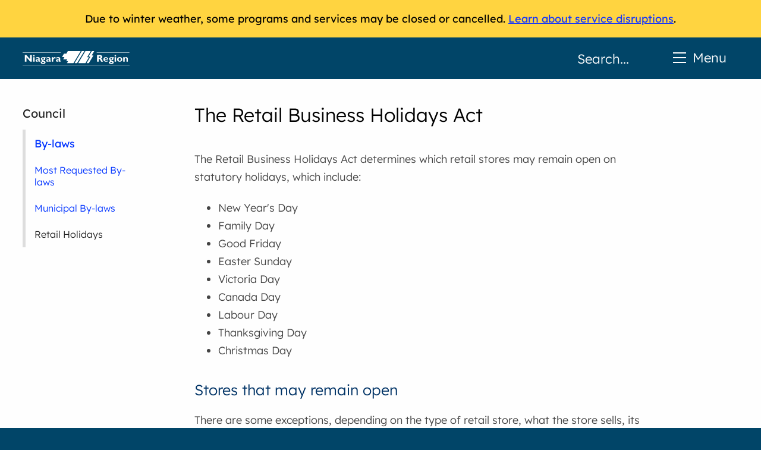

--- FILE ---
content_type: text/html; charset=utf-8
request_url: https://www.niagararegion.ca/government/bylaws/The-Retail-Business-Holidays-Act.aspx
body_size: 12498
content:
<!DOCTYPE HTML PUBLIC "-//W3C//DTD HTML 4.01 Transitional//EN" "http://www.w3.org/TR/html4/loose.dtd">
<HTML lang="en">
<HEAD>
<TITLE>Retail Business Holidays Act  - Niagara Region, Ontario</TITLE>
<!-- Keywds -->
<!-- Descpn -->
<META NAME="expires" CONTENT="YYYYMMDD">

<LINK REL="stylesheet" TYPE="text/css" HREF="/Include/styles/tables.css" />



<META PROPERTY="twitter:card" CONTENT="summary">
<META PROPERTY="og:image" CONTENT="https://niagararegion.ca/icon-facebook.gif?q=1">
<META http-equiv="Content-Type" CONTENT="text/html;charset=utf-8">
<META NAME="viewport" CONTENT="width=device-width, initial-scale=1.0, maximum-scale=5.0, user-scalable=1" />
<META NAME="theme-color" CONTENT="#014568"/>

<META NAME="DATE" CONTENT="Fri, 28 Feb 2025 15:52:41 EST">


<LINK REL="preload stylesheet" AS="style" TYPE="text/css" HREF="/include/styles/styles-global.css"/>

<LINK REL="preload stylesheet" AS="style" TYPE="text/css" HREF="/include/styles/basic-elements.css"/>

<LINK REL="manifest" HREF="/include/scripts/manifest.json"/>




</HEAD>
<BODY>

<DIV id="divGlobalDebug"></DIV>

<DIV ID="divGlobalServiceDisruption"><DIV>
	 <DIV STYLE="background:#ffd440; color:#000; padding:20px; width:100%; text-align:center; box-sizing:border-box;">
		<STRONG>Due to winter weather, some programs and services may be closed or cancelled. <a href="/service-disruptions/default.aspx">Learn about service disruptions</a>.</STRONG> </DIV>

</DIV></DIV>

<DIV ID="global_container" role="main">

<DIV ID="global_screen" CLASS="global_mobile_padding">

	<!-- START CONTENT -->
	
		
		<DIV CLASS="global_inner_content_container">
		
	
			
			<DIV ID="global_content">
			
		

<!-- Page ID: 5232 -->
<H1>The Retail Business Holidays Act </H1>

<P>The Retail Business Holidays Act determines which retail stores may remain open on statutory holidays, which include: </P>
<ul class="non_checkbox">
  <li>New Year's Day</li>
  <li>Family Day</li>
  <li>Good Friday</li>
  <li>Easter Sunday</li>
  <li>Victoria Day</li>
  <li>Canada Day</li>
  <li>Labour Day</li>
  <li>Thanksgiving Day</li>
  <li>Christmas Day</li>
</ul>
<h2>Stores that may remain open</h2>
<p>There are some exceptions, depending on the type of retail store, what the store sells, its size, the number of employees normally working, as well as other criteria.</p>
<p>Some stores and <!--some--> geographical locations have a tourism exemption by-law. These by-laws typically apply to only a few of the statutory holidays listed. </p>

<h3>Determining if your store can open on holidays</h3>
<p>To determine if your store is eligible to open on holidays, have your  legal counsel review the <a href="/government/bylaws/pdf/niagara-region-holidays-act.pdf" class="pdf_link">retail information package</a>, as well as the <a href="http://www.e-laws.gov.on.ca/html/statutes/english/elaws_statutes_90r30_e.htm">provincial legislation</a>.</p>

<p>We are unable to offer legal advice.</p>

<h2>Obtaining a Tourism Exemption By-law</h2>
<p>Your store may be granted a Tourism Exemption By-Law by applying through the Regional Clerk's office.</p>
<p><strong>Step 1</strong>: <a href="/mailto.aspx?email=clerk&amp;name=Regional+Clerk">Contact the Regional Clerk</a> <strong>before</strong> applying for a tourism exemption.</p>
<p><strong>Step 2</strong>: Download and complete the <a href="pdf/By-law%20Nos.%206728-92%20and%2019-2010.pdf" class="pdf_link">by-law and tourism exemption application</a></p>
<p>The non-refundable fee for businesses under 2,400 sq. ft. for serving the public, or that normally have less than four employees serving the public is $750 plus HST (for a total of <strong>$847.50</strong>).</p>

<p>There is an additional $100 fee for businesses 2,400 sq. ft. or more for serving the public, or that normally have four or more employees serving the public (for a total of <strong>$960.50</strong>).</p>

<h2>About the Retail Business Holidays Act</h2>
<p><strong>Provincial legislation</strong></p>
<ul><li><a href="http://www.e-laws.gov.on.ca/html/statutes/english/elaws_statutes_90r30_e.htm">The Retail Business Holidays Act</a></li><li><a href="http://www.e-laws.gov.on.ca/html/regs/english/elaws_regs_910711_e.htm">Tourism Criteria</a></li>
<li><a href="http://www.e-laws.gov.on.ca/html/regs/english/elaws_regs_910730_e.htm">Time Limitation</a></li>
</ul>

<p><strong>Proclamations of holidays not listed</strong></p>
<ul><li>Family Day Proclamation
<br>
The <a href="https://www.ontario.ca/page/retail-business-holidays">Ministry of Government and Consumer Services</a> administers this legislation.</li></ul>



<DIV ID="global_bottom_nav">
	
	<DIV CLASS="global_inner_content_container">
		
		<FORM NAME="pg_feedback" ID="page_feedback" CLASS="">
			
			<FIELDSET ROLE="group" ARIA-LABEL="Page Feedback">
			
				<LEGEND>Page Feedback</LEGEND>
				
				<SPAN>Did you find what you were looking for today?</SPAN>
				
				<LABEL FOR="glbl_page_fb_yes"><INPUT TYPE="radio" ID="glbl_page_fb_yes" NAME="page_fb" CLASS="page_fb_yes" VALUE="Y" ONCLICK="feedback_click('y')">Yes</LABEL>
				
				<LABEL FOR="glbl_page_fb_no"><INPUT TYPE="radio" ID="glbl_page_fb_no" NAME="page_fb" CLASS="page_fb_no" VALUE="N" ONCLICK="feedback_click('n')">No</LABEL>
				
				<INPUT TYPE="hidden" NAME="referer" VALUE="">
			
			</FIELDSET>
					
			<INPUT TYPE="submit" CLASS="hide" VALUE="Submit your Feedback">
			
		</FORM>
	
	</DIV>

</DIV>


</DIV>
<!-- END GLOBAL CONTENT -->

<!-- LEFT NAV -->
<DIV ID="global_left_nav" role="navigaton" aria-label="Secondary"><H2><A HREF="/government/council/default.aspx" CLASS=" TITLE="Council">Council</A></H2><H3><A HREF="/government/bylaws/default.aspx" CLASS="firstHeader" TITLE="By-laws">By-laws</A></H3><UL CLASS="extraIndent">
<LI CLASS="first_link"><A HREF="/government/bylaws/most-requested-by-laws.aspx" TITLE="Most Requested By-laws" CLASS="fxRippleDark ">Most Requested By-laws</A></LI>
<LI><A HREF="/government/bylaws/bylaws-area-municipality.aspx" TITLE="Municipal By-laws" CLASS="fxRippleDark ">Municipal By-laws</A></LI>
<LI><A HREF="/government/bylaws/The-Retail-Business-Holidays-Act.aspx"  TITLE="Retail Holidays" CLASS="fxRippleDark  on_page">Retail Holidays</A></LI>
</UL>
	
</DIV>
<!-- END LEFT NAV -->

</DIV>
<!-- END GLOBAL INNER CONTENT CONTAINER -->

</DIV>
<!-- END GLOBAL SCREEN -->

<DIV ID="global_header">
	
	<DIV ID="global_navigation" ROLE="navigation" aria-label="Primary" CLASS="global_inner_content_container">
		
		<DIV ID="gobal_home_logo"><A HREF="/default.aspx">Home</A></DIV>
		
		<DIV ID="global_top_menu">

	<UL>
		<LI>
			<A HREF="javascript:;" ID="global_menu_button">
			<SPAN CLASS="globalMenuSpan"></SPAN>
			<SPAN CLASS="globalMenuSpan"></SPAN>
			<SPAN CLASS="globalMenuSpan"></SPAN>Menu</A>
			<UL>
				<LI><A HREF="/business/default.aspx?topnav=1" CLASS="fxRippleLight">Business and Development</A></LI>
				<LI><A HREF="/government/hr/careers/default.aspx?topnav=1" CLASS="fxRippleLight">Careers, Job Opportunities</A></LI>
				<LI><A HREF="/living/childcare/default.aspx?topnav=1" CLASS="fxRippleLight">Child Care, Assistance</A></LI>
				<LI><A HREF="/waste/default.aspx?topnav=1" CLASS="fxRippleLight">Garbage, Recycling and Organics</A></LI>
				<LI><A HREF="/government/default.aspx" CLASS="fxRippleLight">Government and Council</A></LI>
				<LI><A HREF="/health/default.aspx?topnav=1" CLASS="fxRippleLight">Health and Safety</A></LI>				
				<LI><A HREF="/government/budget-taxes/default.aspx?topnav=1" CLASS="fxRippleLight">Property Taxes</A></LI>
				<LI><A HREF="/living/provincial-offences/default.aspx?topnav=1" CLASS="fxRippleLight">Provincial Courts, By-laws</A></LI>
				<LI><A HREF="/living/seniors/default.aspx?topnav=1" CLASS="fxRippleLight">Seniors Services, Long-term Care</A></LI>
				<LI><A HREF="/social-services/default.aspx?topnav=1" CLASS="fxRippleLight">Social Assistance</A></LI>
				<LI><A HREF="/transportation/default.aspx?topnav=1" CLASS="fxRippleLight">Transportation, Roads, Trails</A></LI>
				<LI><A HREF="/water_wastewater/default.aspx?topnav=1" CLASS="fxRippleLight">Water and Wastewater</A></LI>
			</UL>
		</LI>
	</UL>
	
</DIV><DIV ID="global_search_wrapper">

	<form method="GET" action="/search/default.aspx" name="search" id="searcher" onsubmit="return checkSearchBox()"><label aria-label="Search"><span class="hide">Search</span><input type="TEXT" title="Search" name="query" size="25" maxlength="50" id="search_box" 
placeholder="Search..."></label><input type="submit" value="Search" id="search_button" title="Search our Site"></form>
	
</DIV>
		
	</DIV>

</DIV><DIV ID="global_footer" role="contentinfo">
		
	<DIV CLASS="global_inner_content_container global_mobile_padding">
						
		<P CLASS="global_footer_links">
			<A CLASS="fxRippleLight" HREF="/main/Service.aspx?footer=1">A - Z Services</A>
			<A CLASS="fxRippleLight" HREF="/government/contact/default.aspx?footer=1">Contact Us</A>
			<A CLASS="fxRippleLight" HREF="/government/hr/careers/default.aspx?footer=1">Job Opportunities</A>
			<A CLASS="fxRippleLight" HREF="/more/disclaimer/default.aspx?footer=1">Disclaimer and Privacy</A>
			<A CLASS="fxRippleLight" HREF="/living/accessibility/default.aspx?footer=1">Accessibility</A>
			<A CLASS="fxRippleLight" HREF="/news/default.aspx?footer=1">News and Notices</A>
		</P>
				
		<P>&copy; Niagara Region - 1815 Sir Isaac Brock Way, Thorold, ON, L2V 4T7 - Phone: 905-980-6000, Toll-free: 1-800-263-7215</P>
		
		<P>
			<A HREF="http://www.facebook.com/niagararegion"><IMG CLASS="gllbFooterLogo" ALT="Facebook Logo" SRC="/art/logos/facebook-2018.png"></A>
			<A HREF="http://twitter.com/niagararegion"><IMG CLASS="gllbFooterLogo" ALT="X Logo" SRC="/art/logos/x-logo.png"></A>
			<A HREF="http://www.youtube.com/niagararegionca"><IMG CLASS="gllbFooterLogo" ALT="YouTube Logo" SRC="/art/logos/youtube-2018.png"></A>
			
			<A HREF="https://www.instagram.com/accounts/login/?next=/niagararegionca/"><IMG CLASS="gllbFooterLogo" ALT="Instagram Logo" SRC="/art/logos/instagram-white.png"></A>
			
			<A HREF="https://ca.nextdoor.com/agency-detail/on/niagara/niagara-region/"><IMG CLASS="gllbFooterLogo" ALT="Nextdoor Logo" SRC="/art/logos/nextdoor-white.png"></A>
			
			<A HREF=" https://ca.linkedin.com/company/niagara-region"><IMG CLASS="gllbFooterLogo" ALT="LinkedIn Logo" SRC="/art/logos/linkedin.png"></A>
			
		</P>
		
	</DIV>
	
</DIV>
		

</DIV>
<!-- END GLOBAL CONTAINER -->



<SCRIPT TYPE="text/javascript" ASYNC>
<!-- var serverCurrentMO = 01;  var serverCurrentDD = 27;  var serverCurrentYYYY = 2026;  var serverCurrentDOW = 'Tue';  var serverCurrentHH = 05;  var serverCurrentMM = 51;  var globalDevice = 'D'; //-->
</SCRIPT>



<NOSCRIPT ID="deferred-styles">

	<LINK REL="stylesheet" TYPE="text/css" HREF="/Include/styles/styles-desktop.css" MEDIA="screen and (min-width:961px)"/>
	<LINK REL="stylesheet" TYPE="text/css" HREF="/Include/styles/styles-1200.css" MEDIA="screen and (max-width:1200px)"/>
	<LINK REL="stylesheet" TYPE="text/css" HREF="/Include/styles/styles-960.css" MEDIA="screen and (max-width:960px)"/>
	<LINK REL="stylesheet" TYPE="text/css" HREF="/Include/styles/styles-700.css" MEDIA="screen and (max-width:700px)"/>
	<LINK REL="stylesheet" TYPE="text/css" HREF="/Include/styles/styles-common.css"/>
	<LINK REL="stylesheet" TYPE="text/css" HREF="/Include/styles/brands/niagararegion.css"/>
	<LINK REL="stylesheet" TYPE="text/css" HREF="/Include/styles/printer.css" MEDIA="print"/>
	
</NOSCRIPT>

<SCRIPT ASYNC SRC="/Include/scripts/scripts.js" TYPE="text/javascript"></SCRIPT>

<script async src="https://www.googletagmanager.com/gtag/js?id=G-QLLV78NV6X"></script>

<SCRIPT SRC="/Include/scripts/analytics.js" TYPE="text/javascript"></SCRIPT>

<SCRIPT ASYNC SRC="/include/scripts/loadcss.js" TYPE="text/javascript"></SCRIPT>

<DIV ID="google_translate_element" CLASS="hide"></DIV>
<script type="text/javascript">
function googleTranslateElementInit() {
  new google.translate.TranslateElement({pageLanguage: 'en', layout: google.translate.TranslateElement.FloatPosition.TOP_LEFT, gaTrack: true, gaId: 'UA-5450131-1'}, 'google_translate_element');
}
</script><script ASYNC type="text/javascript" src="//translate.google.com/translate_a/element.js?cb=googleTranslateElementInit"></script>

</BODY>
</HTML>

--- FILE ---
content_type: text/css
request_url: https://www.niagararegion.ca/Include/styles/tables.css
body_size: 5939
content:
	
	.table_content_divider, .table_content_divider_spaced
	{
		border-collapse: collapse;
	}
	
	.table_content_divider P,
	.table_content_divider UL,
	.table_content_divider_spaced P,
	.table_content_divider_spaced UL
	{
		margin-top:0!important;
	}
	
	.no_headers
	{
		border-top:1px solid #DDD;
	}
	
	.full_width
	{
		width:100%;
	}

	.table_content_divider CAPTION, .table_content_divider_spaced CAPTION
	{
		font-size: 1.1em;
		font-weight: bold;
		text-align: left;
		
		margin-bottom: 1em;
		margin-top: 1em;
		color: #014568;
	}

	.table_content_divider TH, .table_content_divider_spaced TH
	{
    font-weight: bold;
    vertical-align: top;
    padding: 10px 15px;
    background-color: #EEE;
    color: #222;
    border-top: 1px solid #DDD;
    border-bottom: 1px solid #DDD;
    text-align: left;
		
		/*text-align: left;
		font-weight: bold;
		text-transform:uppercase;
		font-size:.9em;
		vertical-align: top;		
		padding:10px 5px;
		color:#222;
		border-bottom:3px solid #999;*/
	}

	.table_content_divider TD, .table_content_divider_spaced TD
	{
		vertical-align: top;
		padding:10px;
		border-bottom: 1px solid #DDD;
	}

	.table_content_divider_spaced TD
	{
		padding: .7em 5px 1.2em 5px;
		padding: 15px;
		border-bottom: 1px solid #DDD;
	}
	
	
	.table_content_divider_spaced.highlight_row TR TD
	{
		transition:background-color .2s ease-out;
	}
	
	.table_content_divider_spaced.highlight_row TR:hover TD
	{
		background-color:rgba(100,100,100,0.1);
		/*background-color:rgba(0,0,0,0.1);*/
		cursor:pointer;
	}
	
	
	.sortable TH
	{
		position:relative;	
		cursor:pointer;
	}
	
	.sortable TH:after
	{
		content:" \25E2";
		vertical-align:middle;
		font-size:.8em;
	}
	
	.sortable TH.sorttable_sorted,
	.sortable TH.sorttable_sorted_reverse
	{
		color:#66cc33;
	}
	
	
	.sortable TH.sorttable_sorted:after
	{
		content:" \25E2";
		vertical-align:middle;
	}
	
	.sortable TH.sorttable_sorted_reverse:after
	{
		content:" \25E5";
		vertical-align:bottom;
	}
	
	
	@media screen and (min-width:701px) {
		.totalRow TD
		{
			border-top:5px solid #999!important;
		}
	}
	
	.table_overflow_wrapper
	{
		overflow:visible;
		overflow-x:auto;
		position:relative;
	}
	
	.scrolltable
	{
		overflow:auto;
		//max-height:400px;
	}
	
	.table_overflow_wrapper THEAD,
	.table_overflow_wrapper TBODY
	{
		//display:block;
	}
	
	.table_overflow_wrapper TH
	{
		
	}
	
	
	.table_overflow_wrapper.min70 TD
	.table_overflow_wrapper.min70 TH
	{
		min-width:70px;
	}
	
	.table_overflow_wrapper.max70 TD
	.table_overflow_wrapper.max70 TH
	{
		max-width:70px;
	}
	
	.table_overflow_wrapper.min80 TD
	.table_overflow_wrapper.min80 TH
	{
		min-width:80px;
	}
	
	.table_overflow_wrapper.max80 TD
	.table_overflow_wrapper.max80 TH
	{
		max-width:80px;
	}
	
	.table_overflow_wrapper.min90 TD
	.table_overflow_wrapper.min90 TH
	{
		min-width:90px;
	}
	
	.table_overflow_wrapper.max90 TD
	.table_overflow_wrapper.max90 TH
	{
		max-width:90px;
	}
	
	.table_overflow_wrapper.min100 TD
	.table_overflow_wrapper.min100 TH
	{
		min-width:100px;
	}
	
	.table_overflow_wrapper.min110 TD
	.table_overflow_wrapper.min110 TH
	{
		min-width:110px;
	}
	
	.table_overflow_wrapper.min120 TD
	.table_overflow_wrapper.min120 TH
	{
		min-width:120px;
	}
	
	.table_overflow_wrapper.max120 TD
	.table_overflow_wrapper.max120 TH
	{
		max-width:120px;
	}
	
	.table_overflow_wrapper.min130 TD
	.table_overflow_wrapper.min130 TH
	{
		min-width:130px;
	}
	
	
	
	.table_overflow_wrapper TBODY
	{
		overflow-y:auto;
		width:100%;
		max-height:400px;
		position:relative;
	}
	
	.table_overflow_wrapper TBODY::-webkit-scrollbar
	{
		display:none;
	}
	
	
	
	
	
	
	.nowrap TD,
	.nowrap TH
	{
		white-space:nowrap;
	}
	
	
	/* Mobile */
@media only screen and (max-width: 767px) {
	
	table.responsive { margin-bottom: 0; }
	
	.pinned { position: absolute; left: 0; top: 0; background: #fff; width: 35%; overflow: hidden; overflow-x: scroll; border-right: 1px solid #ccc; border-left: 1px solid #ccc; }
	.pinned table { border-right: none; border-left: none; width: 100%; }
	.pinned table th, .pinned table td { white-space: nowrap; }
	.pinned td:last-child { border-bottom: 0; }
	
	div.table-wrapper { position: relative; margin-bottom: 20px; overflow: hidden; border-right: 1px solid #ccc; }
	div.table-wrapper div.scrollable { margin-left: 35%; }
	div.table-wrapper div.scrollable { overflow: scroll; overflow-y: hidden; }	
	
	table.responsive td, table.responsive th { position: relative; white-space: nowrap; overflow: hidden; }
	table.responsive th:first-child, table.responsive td:first-child, table.responsive td:first-child, table.responsive.pinned td { display: none; }
	
	
}
	
	@media screen and (max-width:700px)
	{
		
		TD.center
		{
			text-align:left!important;
		}
		
		.mobilePivot
		{
			border-bottom:2px solid #DDD!important;	
			empty-cells: hide!important;
		}
		
		.mobilePivot TR
		{
			border-top:2px solid #DDD;
			position:relative;
		}
		
		.mobilePivot TD
		{
			float:left;
			border:0;
			padding:10px 5px;
			width:100%;
			box-sizing:border-box;
		}
		
		.mobilePivot TR.inlineCells TD,
		.mobilePivot TR TD.inlineCell
		{
			width:auto;
		}
		
		
		.mobilePivot TR TD:first-child
		{
			padding-top:20px;
		}
		
		.mobilePivot TR TD:last-child
		{
			padding-bottom:20px;
		}
		
		
		.mobilePivot TD:before
		{
			content: attr(data-th)" ";
			white-space:pre-line;
		}
		
		.mobilePivot.boldedHeaders TD:before
		{
			font-weight:bold;
		}
		
		.mobilePivot.fullHeaders TD:before
		{
			display:block;
		}
		
		.mobilePivot.no_headers TD:before
		{
			content:normal;
		}
		
		.mobilePivot TH
		{
			display:none;
		}	
	}


--- FILE ---
content_type: text/css
request_url: https://www.niagararegion.ca/Include/styles/styles-common.css
body_size: 3586
content:
/* Button */
	
	.main_button
	{
		background-color:#0033FF;
		display:inline-block;
		padding:10px 20px;
		font-weight:bold;
		border-radius:2px;
		color:#FFF!Important;
		text-decoration:none!Important;
		cursor:pointer;
		border:0!Important;
		font-family:inherit!important;
		font-size:inherit!Important;
	}
	
	.main_button:hover
	{
		background-color:#0011dd;
		text-decoration:underline!Important;
	}
	
	/* Block LInk */
	A.block_link
	{
		color:inherit!important;	
		text-decoration:none!Important;
	}
	
	A.block_link SPAN
	{
		color:#00D!important;	
		text-decoration:underline!Important;
	}
	

/* Image alignments */

	IMG.image_float_right, IMG.image_float_right_border
	{
		float: right;
		/* margin: 0 10px 25px 50px; */
		margin: 0 2% 3% 4%;
	}

	IMG.image_float_right_border
	{
		border: 1px solid #666;	
	}

	IMG.image_float_left, IMG.image_float_left_border
	{
		float: left;
		/* margin: 0 50px 25px 0; */
		margin: 0 4% 3% 0;
	}

	IMG.image_float_left_border
	{
		border: 1px solid #666;	
	}


/* WAITING */

	.waiting
	{
		background: url(/art/css-icons/loading12x12.gif) no-repeat top left;
		padding-left: 15px;
		color: #014568;
		font-size: .9em;
	}

/* TIP */

	.tip
	{
		background: url(/art/css-icons/question-mark-icon.png) no-repeat top left;
		padding-left: 20px;
	}
	
	A.tip, A.tip:visited
	{
		text-decoration: none!important;
	}
	
	A.tip:hover
	{
		text-decoration: none;
	}


/* DEFINITION POP UP */
	
	#defn_box {
		/*background: #FFF;
		border:1px solid #014568;
		border-radius:10px;
		vertical-align: bottom;
		width: 200px;
		position: absolute;
		display: block;
		z-index: 500;
		padding: 6px 8px 10px 8px;
		font-size: .9em;
		-webkit-border-radius: 4px;
		-moz-border-radius: 4px;
		border-radius: 4px;
		-webkit-box-shadow: 4px 4px 5px 0px rgba(50, 50, 50, 0.75);
		-moz-box-shadow: 4px 4px 5px 0px rgba(50, 50, 50, 0.75);
		box-shadow: 4px 4px 5px 0px rgba(50, 50, 50, 0.75);*/
		background:rgba(10,10,10,0.9);
		border-radius:5px;
		padding:20px;
		vertical-align: bottom;
		width: 200px;
		position: absolute;
		display: block;
		z-index: 500;
		color:#DDD;
	}

	#defn_box H6 {
		padding-bottom:10px;
		color: #FFF;
		margin: 0;
		font-size:12pt;
	}

	#defn_box P {
		margin: 0;
	 }

	#defn_box UL {
		padding: 0;
		margin: 0 0 0 18px;
		list-style: square;
	 }

	#defn_box LI {
		margin: 0 0 2px 5px;
	}

	#global_content A.definition, #global_content A.definition:visited {
		border-bottom: 1px dashed #008;
		text-decoration:none;
	}
	
	#global_content A.definition:hover
	{
		text-decoration:none;
	}




	
/* ALIGNMENTS */
	
	.right, .aright { text-align: right !important; }
	.center, .acenter { text-align: center !important; }
	.left, .aleft { text-align: left !important; }

	IMG.left, UL.left, DIV.left { float: left; }
	IMG.right, UL.right, DIV.right { float: right; text-align: left; }


/* STYLING */

	.rounded { 
		-webkit-border-radius: 4px;
		-moz-border-radius: 4px;
		border-radius: 4px;
	}

	.clear { clear: both; }

	.padded { padding: .5em .8em; }

	.border.light { border: 1px solid #DDD; }

	.border { border: 1px solid #DDD; }
	
	.shaded.light { background-color: #F9F9F9; }

	.shaded { background-color: #E9E9E9; }

	.gradient.light {
		background: #f9f9f9; /* Old browsers */
		background: -moz-linear-gradient(top,  #f9f9f9 0%, #f1f1f1); /* FF3.6+ */
		background: -webkit-gradient(linear, left top, left bottom, color-stop(0%,#f9f9f9), color-stop(100%,#f1f1f1)); /* Chrome,Safari4+ */
		background: -webkit-linear-gradient(top,  #f9f9f9 0%,#f1f1f1 100%); /* Chrome10+,Safari5.1+ */
		background: -o-linear-gradient(top,  #f9f9f9 0%,#f1f1f1 100%); /* Opera 11.10+ */
		background: -ms-linear-gradient(top,  #f9f9f9 0%,#f1f1f1 100%); /* IE10+ */
		background: linear-gradient(to bottom,  #f9f9f9 0%,#f1f1f1 100%); /* W3C */
		filter: progid:DXImageTransform.Microsoft.gradient( startColorstr='#f9f9f9', endColorstr='#f1f1f1',GradientType=0 ); /* IE6-8 */
		}

	.gradient {
		background: #f2f2f2; /* Old browsers */
		background: -moz-linear-gradient(top,  #f2f2f2 0%, #eee); /* FF3.6+ */
		background: -webkit-gradient(linear, left top, left bottom, color-stop(0%,#f2f2f2), color-stop(100%,#eee)); /* Chrome,Safari4+ */
		background: -webkit-linear-gradient(top,  #f2f2f2 0%,#eee 100%); /* Chrome10+,Safari5.1+ */
		background: -o-linear-gradient(top,  #f2f2f2 0%,#eee 100%); /* Opera 11.10+ */
		background: -ms-linear-gradient(top,  #f2f2f2 0%,#eee 100%); /* IE10+ */
		background: linear-gradient(to bottom,  #f2f2f2 0%,#eee 100%); /* W3C */
		filter: progid:DXImageTransform.Microsoft.gradient( startColorstr='#f2f2f2', endColorstr='#eee',GradientType=0 ); /* IE6-8 */
		}
	
	TH.shaded.light, H2.shaded.light, H3.shaded.light { background-color: #EEE; }

	TH.shaded, H2.shaded, H3.shaded { background-color: #DDD; }

	.spaced { margin-left: 3%; margin-right: 3%; }
	
	.vspaced { margin-top: 3%; margin-bottom: 3%; }
	
	.vspaced LI { margin-top: 2%; margin-bottom: 2%; }
	
	.indent { margin-left: 3%!important; }
	
	.hide { display: none; }
	
	.clear { clear: both; padding-top: 1em !important; }

	.box
	{
		border: 1px solid #DDD;
		margin: 1em 9px 2em 0;
		padding: .5em .8em;
		-webkit-border-radius: 4px;
		-moz-border-radius: 4px;
		border-radius: 4px;
		float: left;

		background: #E9E9E9; /* Old browsers */
		background: -moz-linear-gradient(top,  #E9E9E9 0%, #d9d9d9 100%); /* FF3.6+ */
		background: -webkit-gradient(linear, left top, left bottom, color-stop(0%,#E9E9E9), color-stop(100%,#d9d9d9)); /* Chrome,Safari4+ */
		background: -webkit-linear-gradient(top,  #E9E9E9 0%,#d9d9d9 100%); /* Chrome10+,Safari5.1+ */
		background: -o-linear-gradient(top,  #E9E9E9 0%,#d9d9d9 100%); /* Opera 11.10+ */
		background: -ms-linear-gradient(top,  #E9E9E9 0%,#d9d9d9 100%); /* IE10+ */
		background: linear-gradient(to bottom,  #E9E9E9 0%,#d9d9d9 100%); /* W3C */
		filter: progid:DXImageTransform.Microsoft.gradient( startColorstr='#E9E9E9', endColorstr='#d9d9d9',GradientType=0 ); /* IE6-8 */
	
	}

	.box.light
	{
		background: #f9f9f9; /* Old browsers */
		background: -moz-linear-gradient(top,  #f9f9f9 0%, #f1f1f1 100%); /* FF3.6+ */
		background: -webkit-gradient(linear, left top, left bottom, color-stop(0%,#f9f9f9), color-stop(100%,#f1f1f1)); /* Chrome,Safari4+ */
		background: -webkit-linear-gradient(top,  #f9f9f9 0%,#f1f1f1 100%); /* Chrome10+,Safari5.1+ */
		background: -o-linear-gradient(top,  #f9f9f9 0%,#f1f1f1 100%); /* Opera 11.10+ */
		background: -ms-linear-gradient(top,  #f9f9f9 0%,#f1f1f1 100%); /* IE10+ */
		background: linear-gradient(to bottom,  #f9f9f9 0%,#f1f1f1 100%); /* W3C */
		filter: progid:DXImageTransform.Microsoft.gradient( startColorstr='#f9f9f9', endColorstr='#f1f1f1',GradientType=0 ); /* IE6-8 */
	
		border: 1px solid #DDD;
	}

	.box.half
	{
		width: 265px;
		height: 265px;
	}

	.box.third
	{
		width: 167px;
		height: 167px;
	}

	.box.quarter
	{
		width: 115px;
		height: 115px;
	}

	IMG.thumbnail
	{
		float: left;
		margin-right: 15px;
		border: 1px solid #EEE;
		box-shadow: 2px 2px 2px #888888;
	}



/* LISTS */
	UL.nolistbullets
	{
		list-style-type:none;	
		margin:0; padding:0;
	}
	
		UL.nolistbullets LI
		{
			list-style:none;
			margin:0; padding:0;
		}
		
	UL.no_bullets { list-style: none; margin-left: 0px!important; padding-left: 5px!important; }
	
	UL.no_bullets LI { list-style: none; }

	UL.checkbox { 
		list-style: none;
		margin: 0 0 0 5px;
		padding: 0;
	}

	.checkbox LI { 
		background: url(/art/css-icons/correct-checkmark.png) no-repeat left 6px;
		padding: 0 0 1em 27px;
	}

	.checkbox LI LI { 
		background: none;
		padding: 0 0 .5em 0;
	}
	
	UL.xbox { 
		list-style: none;
		margin: 0 0 0 15px;
		padding: 0;
	}

	.xbox LI { 
		background: url(/art/css-icons/li-xbox.png) no-repeat top left;
		padding: 0 0 .5em 20px;
	}

	.xbox LI LI { 
		background: none;
		padding: 0 0 .5em 0;
	}






/* WARNING ALERTS */

	.warning_cancellation
	{
		background: #fffdec url(/art/icons/warning-no-bg.png) no-repeat 10px 12px;
		background-size:25px;
		padding: 10px 10px 10px 47px;
		border:2px solid #f8ca74;
		border-radius:4px;
		max-width:none!important;
		box-sizing:border-box;
	}
	
	.warning_disruption
	{
		background: #C12127 url(/art/icons/warning-no-bg-sm.png) no-repeat 15px 15px;
		background-size:25px; 
		padding: 15px 15px 15px 55px;
		color:#F5F5F5;
		border-radius:4px;
		cursor:pointer;
		border-radius:4px;
		max-width:none!important;
		box-sizing:border-box;
	}
	
		.warning_disruption A
		{
			color:#F5F5F5!important;
		}

	.theGreyBarLight .warning_cancellation
	{
		background-image: url(/art/icons/warning-symbol-transparent.png);
	}
	
	.circle_green, .circle_yellow, .circle_red
	{
		padding-left: 20px!important;
	}
	
	.circle_green
	{
		background:url(/art/icons/status-okay-10x10.png) no-repeat top left;
	}

	.circle_yellow
	{
		background:url(/art/icons/status-warning-10x10.png) no-repeat top left;
	}

	.circle_red
	{
		background:url(/art/icons/status-red-10x10.png) no-repeat top left;
	}



/* LAYOUT */

	.split_column_left
	{
		float: left;
		margin: 0;
		width: 45%;
		clear: both;
		box-sizing:border-box;
	}
	
	.split_column_right
	{
		
		float: right;
		margin: 0;	
		width: 45%;
		box-sizing:border-box;
	}
	
	/* Have to factor in the margin-left of the UL */
	UL.split_column_left, UL.split_column_right
	{
		width: 45%;
		box-sizing:border-box;
	}
	
	.form_table .split_column_left, .form_table .split_column_right
	{
		width: 45%!important;
	}

	.table_content_divider.grid TD, .table_content_divider_spaced.grid TD
	{
		border-right: 1px solid #CCC;
	}


/* PERCENTS */

	.p5  { max-width:  5%; height: auto!important; width:100%; }
	.p10 { max-width: 10%; height: auto!important; width:100%;}
	.p15 { max-width: 15%; height: auto!important; width:100%;}
	.p20 { max-width: 20%; height: auto!important; width:100%;}
	.p25, .pquarter { max-width: 25%; height: auto!important; }
	.p30 { max-width: 30%; height: auto!important; width:100%;}
	.p35 { max-width: 35%; height: auto!important; width:100%;}
	.p40 { max-width: 40%; height: auto!important; width:100%;}
	.p45 { max-width: 45%; height: auto!important; width:100%;}
	.p50, .phalf { max-width: 50%; height: auto!important; width:100%; }
	.p55 { max-width: 55%; height: auto!important; width:100%;}
	.p60 { max-width: 60%; height: auto!important; width:100%;}
	.p65 { max-width: 65%; height: auto!important; width:100%;}
	.p70 { max-width: 70%; height: auto!important; width:100%; }
	.p75 { max-width: 75%; height: auto!important; width:100%;}
	.p80 { max-width: 80%; height: auto!important; width:100%;}
	.p85 { max-width: 85%; height: auto!important; width:100%;}
	.p90 { max-width: 90%; height: auto!important; width:100%;}
	.p95 { max-width: 95%; height: auto!important; width:100%;}
	.p100, .pfull { max-width: 100%; width: 100%; height: auto!important; }

/* WIDTHS - No more than 300 */

	.w25 { width: 25px; }
	.w50 { width: 50px; }
	.w75 { width: 75px; }
	.w100 { width: 100px; }
	.w125 { width: 125px; }
	.w150 { width: 150px; }
	.w175 { width: 175px; }
	.w200 { width: 200px; }
	.w225 { width: 225px; }
	.w250 { width: 250px; }
	.w275 { width: 275px; }
	.w300 { width: 300px; }
	
		
	/* MOBILE HELPER - Kevins Code */
	UL.tasklist
	{
		list-style-type:none;

	}
	
	UL.tasklist LI A
	{
		color:#000!Important;	
		text-decoration:none!Important;
	}
	
	UL.tasklist LI A SPAN
	{
		color:#00D!Important;	
		text-decoration:underline!Important;
	}

	UL.tasklist LI A:visited SPAN
	{
		color:#00A!Important;	
	}
	
	UL.tasklist LI A:hover SPAN
	{
		color:#77AA00!Important;	
	}
	
	/* NO LINKS */	

	
	/* CALENDAR -- Creates a Calendar Icon */
	/* FORMAT: <LI CLASS="calendar"><DIV><SPAN>[Month]</SPAN><STRONG>[Day]</STRONG></DIV> */
	LI.calendar
	{
		padding:5px 0 0 50px!important;
		position:relative;
		min-height:35px;
	}
	
	LI.calendar DIV
	{
		background-color:#FFF;
		border:1px solid #DDD;
		position:absolute;
		padding:3px 3px 5px 3px;
		width:30px;
		text-align:center;
		top:0; left:0;
		font-family:Arial, Helvetica, sans-serif!Important;
	}
	
	LI.calendar DIV SPAN
	{
		display:block;
		color:#014568;
		text-transform:uppercase;
		font-weight:bold!important;
		font-size:0.8em!important;
		padding-bottom:2px;
	}
	
	LI.calendar DIV STRONG
	{
		display:block;
		color:#222;
		font-size:1.15em!important;
	}
	
	
	
	/* ACCORDION SLIDERS */
	
	UL.accordion_list
	{
		list-style-type:none;
		margin:0; padding:0;
		border-top:0;
	}
	
		UL.accordion_list > LI
		{
			padding:0!Important;
			border-left:5px solid #EEE;
			border-bottom:1px solid #EEE;
			transition:all .2s;
			position:relative;
			z-index:1;
			display:block;
			transition:background .1s ease-out;
		}
		
		UL.accordion_list > LI:hover
		{
			background-color:rgba(0,0,0,0.05);
		}
		
		UL.accordion_list > LI:after
		{
			z-index:-1;
			transition:.4s;
		}
		
		UL.accordion_list A.accordion_link
		{
			display:block;
			padding:20px 50px 20px 15px;
			text-decoration:none!important;
			position:relative;
			color:inherit!Important;	
			transition:all .2s;
			position:relative;
		}
		
		UL.accordion_list A.accordion_link SPAN.hlink
		{
			text-decoration:none!important;
			color:#3366FF!Important;
		}
		
		UL.accordion_list A.accordion_link H3.hlink
		{
			text-decoration:none!important;
			color:#3366FF!Important;
			margin:0!important;
		}
		
		UL.accordion_list A.accordion_link:hover H3.hlink,
		UL.accordion_list A.accordion_link:hover SPAN.hlink
		{
			text-decoration:underline!important;
		}
		
		UL.accordion_list A.accordion_link:hover
		{
			color:#3366FF!Important;
		}
		
		UL.accordion_list A.accordion_link:after
		{
			content:"+";
			font-size:1.6em;
			right:15px; top:17px;
			position:absolute;
			font-weight:normal!important;
			transition:all .2s;
		}
		
		UL.accordion_list .accordion_container
		{
			padding:0 20px 20px 20px;
		}
		
		UL.accordion_list > LI.accordion_expanded
		{
			border-color: transparent;
			box-shadow:0 0 0 2px #DDD;
			margin:15px 0;
		}
		
		UL.accordion_list > LI.accordion_expanded:hover
		{
			background-color:transparent;
		}
		
		UL.accordion_list > LI.accordion_expanded:after
		{
			transition:0s;
		}
		
		UL.accordion_list > LI.accordion_expanded > A.accordion_link,
		UL.accordion_list > LI > A.accordion_link.accordion_expanded
		{
			font-size:1.1em;
		}
		
		UL.accordion_list > LI.accordion_expanded > A.accordion_link:after,
		UL.accordion_list > LI > A.accordion_link.accordion_expanded:after
		{
			content:"\00d7";
			transform:rotate(180deg);
		}
	
		.hrule
	{
		border:0;
		border-top:5px solid #EEE;
		margin:30px;
	}
	
	
	
	@media screen and (max-width:700px)
	{
		.hide_mobile
		{
			display:none!important;	
		}
	}
	
	.glblMaxWidth
	{
		max-width:936px;	
	}
	
	OL.spacing > LI
	{
		padding:0 0 10px 20px;
	}
	
	OL.paraspacing > LI,
	UL.paraspacing > LI
	{
		padding:0 0 20px 5px;
	}
	
	UL.spacing > LI
	{
		padding:0 0 10px 0;
	}
	
	.smlSubheading
	{
		font-size:0.6em;	
	}
	
	
	/* CARDS */
	.divCard
	{
		float: left;
		box-sizing: border-box;
		background-color: #FFF;
		box-shadow:0 1px 10px rgba(0,0,0,0.07);
		padding: 25px;
		border-radius: 3px;
	}